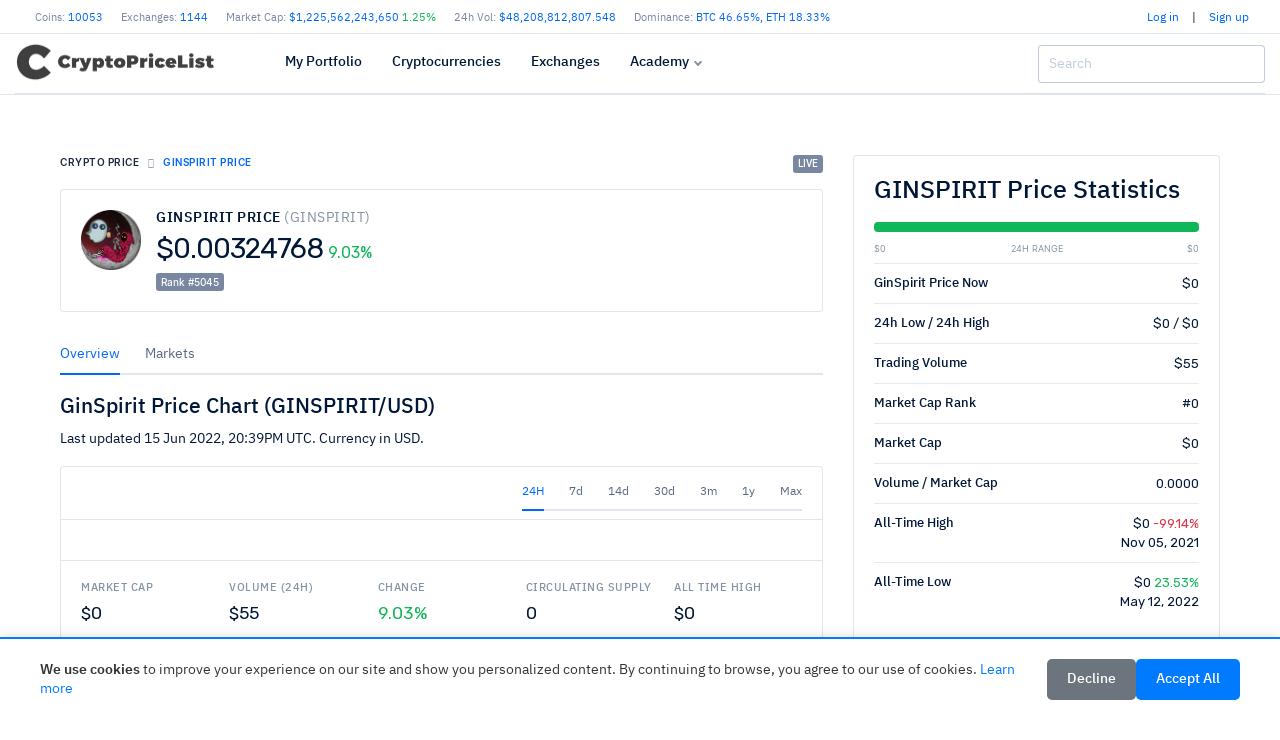

--- FILE ---
content_type: text/html; charset=UTF-8
request_url: https://cryptopricelist.com/cryptocurrency/ginspirit
body_size: 13127
content:
<!DOCTYPE html>
<html lang="en">
<head>
    <title>GinSpirit price today, GINSPIRIT to USD live, marketcap and chart</title>
    <meta name="description" content="Get the latest GinSpirit price, GINSPIRIT market cap, trading pairs, charts and data today.">
    

    <link rel="canonical" href="https://cryptopricelist.com/cryptocurrency/ginspirit" />
    
    <!-- Preconnect to external domains for faster loading -->
    
    
    <link rel="preconnect" href="https://www.googletagmanager.com">
    
    <!-- DNS prefetch for better performance -->
    <link rel="dns-prefetch" href="//fonts.googleapis.com">
    <link rel="dns-prefetch" href="//www.googletagmanager.com">

    <meta name="ahrefs-site-verification" content="0b3956eb4619e7835a48a06c3a4fa04dca4800667070e5599f903a9a485a38cf">
    <meta charset="utf-8">
    <meta name="viewport" content="width=device-width, initial-scale=1">
    
    <!-- Language and geo targeting -->
    <meta name="language" content="English">
    <meta name="geo.region" content="US">
    <meta name="geo.placename" content="United States">
    
    <!-- Additional SEO meta tags -->
    <meta name="author" content="CryptoPriceList">
    <meta name="publisher" content="CryptoPriceList">
    <meta name="copyright" content="CryptoPriceList">
    <meta name="theme-color" content="#ffffff">
    <meta name="msapplication-TileColor" content="#ffffff">
    <link rel="sitemap" type="application/xml" title="Sitemap" href="/sitemap.xml">
    
            <meta name="lastmod" content="2026-01-17">
    <meta property="og:title" content="GinSpirit price today, GINSPIRIT to USD live, marketcap and chart">
    <meta property="og:description" content="Get the latest GinSpirit price, GINSPIRIT market cap, trading pairs, charts and data today.">
    <meta property="og:url" content="https://cryptopricelist.com/cryptocurrency/ginspirit">
    <meta property="og:site_name" content="CryptoPriceList.com" />
    <meta property="og:type" content="website">
    <meta property="og:image" content="https://cryptopricelist.com/images/crypto-default.jpg">

<script type='application/ld+json'>{
    "@context": "https://schema.org",
    "@graph": [
        {
            "@type": "WebSite",
            "@id": "https://cryptopricelist.com/#website",
            "name": "CryptoPriceList",
            "alternateName": "Crypto Price List",
            "url": "https://cryptopricelist.com/",
            "description": "Live cryptocurrency prices, charts, and market data for Bitcoin and thousands of altcoins",
            "potentialAction": {
                "@type": "SearchAction",
                "target": {
                    "@type": "EntryPoint",
                    "urlTemplate": "https://cryptopricelist.com/search?q={search_term_string}"
                },
                "query-input": "required name=search_term_string"
            }
        },
        {
            "@type": "Organization",
            "@id": "https://cryptopricelist.com/#organization",
            "name": "CryptoPriceList",
            "url": "https://cryptopricelist.com/",
            "logo": {
                "@type": "ImageObject",
                "url": "https://cryptopricelist.com/images/cpl-logo.png",
                "width": 200,
                "height": 60
            },
            "sameAs": []
        },
        {
            "@type": "WebPage",
            "@id": "https://cryptopricelist.com/cryptocurrency/ginspirit#webpage",
            "url": "https://cryptopricelist.com/cryptocurrency/ginspirit",
            "name": "GinSpirit price today, GINSPIRIT to USD live, marketcap and chart",
            "description": "Get the latest GinSpirit price, GINSPIRIT market cap, trading pairs, charts and data today.",
            "isPartOf": {
                "@id": "https://cryptopricelist.com/#website"
            },
            "about": {
                "@id": "https://cryptopricelist.com/#organization"
            },
            "primaryImageOfPage": {
                "@type": "ImageObject",
                "url": "https://cryptopricelist.com/images/crypto-default.jpg"
            },
            "datePublished": "2026-01-17T03:13:32+01:00",
            "dateModified": "2026-01-17T03:13:32+01:00"
        },
        {
            "@type": "BreadcrumbList",
            "itemListElement": [
                {
                    "@type": "ListItem",
                    "position": 1,
                    "name": "Home",
                    "item": "https://cryptopricelist.com/"
                },
                {
                    "@type": "ListItem",
                    "position": 2,
                    "name": "GinSpirit price today, GINSPIRIT to USD live, marketcap and chart",
                    "item": "https://cryptopricelist.com/cryptocurrency/ginspirit"
                }
            ]
        }
    ]
}</script>

    <meta name="twitter:title" content="GinSpirit price today, GINSPIRIT to USD live, marketcap and chart">
    <meta name="twitter:description" content="Get the latest GinSpirit price, GINSPIRIT market cap, trading pairs, charts and data today.">
    <meta name="twitter:card" content="summary">
    <meta name="robots" content="index,follow,max-snippet:-1,max-image-preview:large,max-video-preview:-1">
    <meta name="ahrefs-site-verification" content="0b3956eb4619e7835a48a06c3a4fa04dca4800667070e5599f903a9a485a38cf">
    <meta name="viewport" content="width=device-width, initial-scale=1">
    
    
    
    <link rel="apple-touch-icon" sizes="180x180" href="/images/favicon/apple-touch-icon.png">
    <link rel="icon" type="image/png" sizes="32x32" href="/images/favicon/favicon-32x32.png">
    <link rel="icon" type="image/png" sizes="16x16" href="/images/favicon/favicon-16x16.png">
    <link rel="manifest" href="/manifest.webmanifest">
    <!--<link href="/lib/ionicons/css/ionicons.min.css" rel="stylesheet">-->
        
    <!-- Critical CSS inline -->
    <style>
    /* Critical above-the-fold CSS */
    body{font-family:'Roboto',-apple-system,BlinkMacSystemFont,'Segoe UI',sans-serif;margin:0;padding:0;line-height:1.5}
    .navbar{min-height:60px;background:#fff;border-bottom:1px solid #dee2e6}
    .navbar-brand img{height:40px;width:200px}
    .content{min-height:400px}
    .container{max-width:1200px;margin:0 auto;padding:0 15px}
    .table{width:100%;border-collapse:collapse}
    .table th,.table td{padding:12px 8px;text-align:left;border-bottom:1px solid #dee2e6}
    .lazyload{opacity:0;transition:opacity .3s}
    .lazyloaded{opacity:1}
    img{max-width:100%;height:auto}
    
    /* Cookie Consent Styles */
    .cookie-consent{position:fixed;bottom:0;left:0;right:0;background:#fff;border-top:2px solid #007bff;box-shadow:0 -2px 10px rgba(0,0,0,0.1);padding:20px;z-index:9999;transform:translateY(100%);transition:transform 0.3s ease-in-out}
    .cookie-consent.show{transform:translateY(0)}
    .cookie-consent-content{max-width:1200px;margin:0 auto;display:flex;align-items:center;justify-content:space-between;flex-wrap:wrap;gap:15px}
    .cookie-consent-text{flex:1;min-width:250px;font-size:14px;line-height:1.4;color:#333}
    .cookie-consent-text a{color:#007bff;text-decoration:none}
    .cookie-consent-text a:hover{text-decoration:underline}
    .cookie-consent-buttons{display:flex;gap:10px;flex-wrap:wrap}
    .cookie-consent-btn{padding:10px 20px;border:none;border-radius:5px;cursor:pointer;font-size:14px;font-weight:500;transition:all 0.2s ease}
    .cookie-consent-btn.accept{background:#007bff;color:#fff}
    .cookie-consent-btn.accept:hover{background:#0056b3}
    .cookie-consent-btn.decline{background:#6c757d;color:#fff}
    .cookie-consent-btn.decline:hover{background:#545b62}
    .cookie-consent-btn.settings{background:#f8f9fa;color:#333;border:1px solid #dee2e6}
    .cookie-consent-btn.settings:hover{background:#e9ecef}
    @media (max-width: 768px){.cookie-consent-content{flex-direction:column;text-align:center}.cookie-consent-buttons{justify-content:center}}
    
    /* Dark mode cookie consent */
    body.dark-mode .cookie-consent{background:#2d3748;border-top-color:#4299e1;color:#e2e8f0}
    body.dark-mode .cookie-consent-text{color:#e2e8f0}
    body.dark-mode .cookie-consent-text a{color:#4299e1}
    body.dark-mode .cookie-consent-btn.settings{background:#4a5568;color:#e2e8f0;border-color:#718096}
    body.dark-mode .cookie-consent-btn.settings:hover{background:#718096}
    </style>
    
    <!-- Preload main CSS -->
    <script src="/cdn-cgi/scripts/7d0fa10a/cloudflare-static/rocket-loader.min.js" data-cf-settings="d1e32ef3ca261a2f75e140c1-|49"></script><link rel="preload" href="/assets/css/style.css" as="style" onload="this.onload=null;this.rel='stylesheet'">
    <noscript><link rel="stylesheet" href="/assets/css/style.css"></noscript>
    
        <!-- Global site tag (gtag.js) - Google Analytics with Cookie Consent -->
    <script async defer src="https://www.googletagmanager.com/gtag/js?id=G-XK3HC4SJHW" type="d1e32ef3ca261a2f75e140c1-text/javascript"></script>
    <script type="d1e32ef3ca261a2f75e140c1-text/javascript">
        window.dataLayer = window.dataLayer || [];
        function gtag(){dataLayer.push(arguments);}
        gtag('js', new Date());

        // Set default consent state (denied by default for GDPR compliance)
        gtag('consent', 'default', {
            'analytics_storage': 'denied',
            'ad_storage': 'denied',
            'wait_for_update': 2000
        });

        gtag('config', 'G-XK3HC4SJHW', {
            'anonymize_ip': true,
            'cookie_flags': 'SameSite=None;Secure'
        });
    </script>
    
    
</head>

<body>

  <div class="cw">
      <div class="container d-none d-md-block d-lg-block d-xl-block">

    <span class=" d-flex flex-row justify-content-between" id="topbar">

        <div class="text-muted">
            
            <span class="ti_item">Coins: <a href="/">10053</a></span>
            <span class="ti_item">Exchanges: <a href="/exchanges">1144</a></span>
            <span class="ti_item">Market Cap: <a href="/">$1,225,562,243,650 <span class="text-success"><i class="feather" data-feather="arrow-up"></i> 1.25%</span></a></span>
            <span class="ti_item">24h Vol: <a href="/">$48,208,812,807.548</a></span>
            <span class="ti_item d-none d-lg-inline d-xl-inline">Dominance: <a href="/">
                          BTC <span class="">46.65%</span>,
                          ETH <span class="">18.33%</span></a></span>
            <!--<span class="ti_item">Gas: <a href="/coins">32 GWEI</a></span>-->
        </div>

                        <span class="d-flex">

                                <div class="d-block mr-2 tx-12">
                    <a href="/login">Log in</a> <span id="pipe"> | </span> <a href="/signup">Sign up</a>
                </div>
                
                
                <a href="" class="df-mode tx-18 df-mode-dark d-none d-lg-inline d-xl-inline ml-1 " data-title="dark">
                    <i data-feather="moon" class="mode_icon icon feather-16"></i>
                </a>
            </span>

    </div>

</div>

  </div>

  <div class="cw">
      <div class="container">
          <header class="navbar navbar-header">

    <div class="navbar-brand">
        <a href="/" class="df-logo">
            <!--Crypto<span>PriceList</span>-->
            <img src="/images/cpl-logo.png" alt="CryptoPriceList" height="40" width="200" id="logo_main" loading="eager">
        </a>
    </div><!-- navbar-brand -->
    <div id="navbarMenu" class="navbar-menu-wrapper">

        <div class="navbar-menu-header">
            <a href="/" class="df-logo">
                <!--Crypto<span>PriceList</span>-->
                <img src="/images/cpl-logo.png" alt="CryptoPriceList" height="30" width="150" id="logo_small" loading="eager">
            </a>
            <a id="mainMenuClose" href=""><i data-feather="x"></i></a>
        </div><!-- navbar-menu-header -->

        <div class="d-block d-lg-none text-center mt-2">
                            <a href="/login"class="btn btn-sm btn-outline-dark">Log in</a>
                <a href="/signup"class="btn btn-sm btn-primary">Sign up</a>
                    </div>

        <ul class="nav navbar-menu">

                        <li class="nav-item">
                <a href="/login" class="nav-link">My Portfolio</a>
            </li>

            <li class="nav-item">
                <a href="/" class="nav-link">Cryptocurrencies</a>
                <!--<ul class="navbar-menu-sub">
                    <li class="nav-sub-item"><a href="/" class="nav-sub-link">By Market Cap</a></li>                    
                </ul>-->
            </li>
            <li class="nav-item">
                <a href="/exchanges" class="nav-link">Exchanges</a>
                <!--<ul class="navbar-menu-sub">
                    <li class="nav-sub-item"><a href="/exchanges" class="nav-sub-link">Crypto Exchanges</a></li>
                </ul>-->
            </li>

            <li class="nav-item with-sub">
                <a href="" class="nav-link"><svg xmlns="http://www.w3.org/2000/svg" width="24" height="24" viewBox="0 0 24 24" fill="none" stroke="currentColor" stroke-width="2" stroke-linecap="round" stroke-linejoin="round" class="feather feather-pie-chart"><path d="M21.21 15.89A10 10 0 1 1 8 2.83"></path><path d="M22 12A10 10 0 0 0 12 2v10z"></path></svg> Academy</a>
                <ul class="navbar-menu-sub">
                    <li class="nav-sub-item"><a href="/academy" class="nav-sub-link">Crypto News</a></li>

                </ul>
            </li>

            
        </ul>
    </div><!-- navbar-menu-wrapper -->
    <div class="navbar-right">

        <div class="d-none d-lg-block">

            <div class="search-form">
                <input type="search" class="search-desktop form-control" placeholder="Search" autocomplete="off">
                <button class="btn" type="button" name="search">
                    <i data-feather="search" class="feather-16"></i>
                </button>
            </div>
        </div>

        <div class="d-block d-lg-none d-xl-none">
            <a id="navbarSearch" href="" class="search-mobile">
                <i data-feather="search" class="feather-16"></i>
            </a>
        </div>

        <div class="d-block d-lg-none d-xl-none">
            <a href="" class="df-mode tx-18 df-mode-dark" data-title="dark">
                <i data-feather="moon" class="icon mode_icon feather-16"></i>
            </a>
        </div>

        <a href="" id="mainMenuOpen" class="burger-menu">
            <i data-feather="menu" class="feather-16"></i>
        </a>

            </div><!-- navbar-right -->
    <div class="navbar-search">
        <div class="navbar-search-header justify-content-between">
            <input type="search" class="search_mobile_input site-search form-control" placeholder="Type and hit enter to search...">
            <!--<button class="btn"><i data-feather="search"></i></button>-->
            <a id="navbarSearchClose" href="" class="link-03 mg-l-5 mg-lg-l-10 badge badge-light">
                <!--<i class="icon ion-md-close"></i>-->
                Close
            </a>
        </div><!-- navbar-search-header -->
        <div class="navbar-search-body tx-16">
            <div class="d-block" id="search_c">
                <label class="tx-10 tx-medium tx-uppercase tx-spacing-1 tx-color-03 mg-b-10 d-flex align-items-center">Trending Searches</label>
                <ul class="list-unstyled">
                                            <li class="">
                            <a href="/cryptocurrency/bscex" style="width: 100%" class="d-flex justify-content-between">
                            <span><img data-src="/images/cryptocurrency/large/bscex.png" class="lazyload" alt="BSCEX" style="width:16px;height:16px;"> BSCEX (BSCX)</span>
                            <span>#1242</span>
                            </a>
                        </li>
                                            <li class="">
                            <a href="/cryptocurrency/helium-mobile" style="width: 100%" class="d-flex justify-content-between">
                            <span><img data-src="/images/cryptocurrency/large/helium-mobile.png" class="lazyload" alt="Helium Mobile" style="width:16px;height:16px;"> Helium Mobile (MOBILE)</span>
                            <span>#0</span>
                            </a>
                        </li>
                                            <li class="">
                            <a href="/cryptocurrency/trinique" style="width: 100%" class="d-flex justify-content-between">
                            <span><img data-src="/images/cryptocurrency/large/trinique.png" class="lazyload" alt="TNQ" style="width:16px;height:16px;"> TNQ (TNQ)</span>
                            <span>#0</span>
                            </a>
                        </li>
                                            <li class="">
                            <a href="/cryptocurrency/renzo-restaked-eth" style="width: 100%" class="d-flex justify-content-between">
                            <span><img data-src="/images/cryptocurrency/large/renzo-restaked-eth.png" class="lazyload" alt="Renzo Restaked ETH" style="width:16px;height:16px;"> Renzo Restaked ETH (EZETH)</span>
                            <span>#0</span>
                            </a>
                        </li>
                                            <li class="">
                            <a href="/cryptocurrency/parkcoin" style="width: 100%" class="d-flex justify-content-between">
                            <span><img data-src="/images/cryptocurrency/large/parkcoin.png" class="lazyload" alt="Parkcoin" style="width:16px;height:16px;"> Parkcoin (KPK)</span>
                            <span>#0</span>
                            </a>
                        </li>
                                            <li class="">
                            <a href="/cryptocurrency/ubtc" style="width: 100%" class="d-flex justify-content-between">
                            <span><img data-src="/images/cryptocurrency/large/ubtc.png" class="lazyload" alt="uBTC" style="width:16px;height:16px;"> uBTC (UBTC)</span>
                            <span>#0</span>
                            </a>
                        </li>
                                        </li>
                </ul>

            </div>
            <div class="d-block" id="search_e"></div>
        </div><!-- navbar-search-body -->
    </div><!-- navbar-search -->
</header><!-- navbar -->      </div>
  </div>

  
  <!--<div class="container" id="ta">
        </div>-->

    <div class="content">
      <div class="container pd-x-0 pd-lg-x-10 pd-xl-x-0 maincontent">

        <div class="content"><div class="container pd-x-0 pd-lg-x-10 pd-xl-x-0 maincontent">
<div class="row">

    <div class="col-md-8">
        <div class="row">

            <div class="col-md-12 mb-3 d-flex justify-content-between">

                <nav aria-label="breadcrumb">
                    <ol class="breadcrumb breadcrumb-style2 mg-b-0">
                        <li class="breadcrumb-item"><a href="/">Crypto price</a></li>
                        <li class="breadcrumb-item active" aria-current="page">GinSpirit Price</li>
                    </ol>
                </nav>

                <div class="badge badge-secondary tx-10 tx-roboto live_badge">LIVE</div>

            </div>

            <div class="col-12">
                <div class="card card-body">
                    <div class="d-md-flex align-items-center justify-content-between">
                        <div class="media align-sm-items-center">
                            <div class="tx-40 tx-lg-60 lh-0 tx-orange">
                                                                <img src="/images/cryptocurrency/large/ginspirit.png" valign="middle" width="60" height="60" alt="GinSpirit price">
                            </div>
                            <div class="media-body mg-l-15">
                                <h1 class="h1coin tx-12 tx-lg-14 tx-semibold tx-uppercase tx-spacing-1 mg-b-5">
                                    GinSpirit Price <span class="tx-normal tx-color-03">(GINSPIRIT)</span>
                                </h1>
                                <div class="d-flex align-items-baseline">
                                    <h2 class="tx-20 tx-lg-28 tx-normal tx-rubik tx-spacing--2 lh-2 mg-b-0 cc_price_ginspirit">
                                        <span>$0.00324768</span>
                                    </h2>
                                    <h6 class="tx-11 tx-lg-16 tx-normal tx-rubik tx-danger mg-l-5 lh-2 mg-b-0 cc_24h_ginspirit">
                                        <span><span class="text-success"><i class="feather" data-feather="arrow-up"></i> 9.03%</span></span>
                                    </h6>
                                </div>
                                <div class="d-flex mt-2"><div class="badge badge-secondary">Rank #5045</div></div>
                            </div><!-- media-body -->
                        </div><!-- media -->
                        <div class="d-flex flex-column flex-sm-row mg-t-20 mg-md-t-0">
                            <!--<button class="btn btn-sm btn-white btn-uppercase pd-x-15"><i data-feather="download" class="mg-r-5"></i> Export CSV</button>
                            <button class="btn btn-sm btn-white btn-uppercase pd-x-15 mg-t-5 mg-sm-t-0 mg-sm-l-5"><i data-feather="share-2" class="mg-r-5"></i> Share</button>
                            <button class="btn btn-sm btn-white btn-uppercase pd-x-15 mg-t-5 mg-sm-t-0  mg-sm-l-5"><i data-feather="eye" class="mg-r-5"></i> Watch</button>-->
                        </div>
                    </div>
                </div>
            </div><!-- col -->

        </div>

        <div class="row mt-4">
            <div class="col-md-12">

                <div data-label="Example" class="df-example">
                    <ul class="nav nav-line" id="myTab5" role="tablist">
                        <li class="nav-item">
                            <a class="nav-link active show" id="home-tab5" data-toggle="tab" href="#overview" role="tab" aria-controls="home" aria-selected="true">Overview</a>
                        </li>
                        <li class="nav-item">
                            <a class="nav-link" id="profile-tab5" data-toggle="tab" href="#markets" role="tab" aria-controls="profile" aria-selected="false">Markets</a>
                        </li>
                    </ul>

                    <div class="tab-content mg-t-20" id="myTabContent5">
                        <div class="tab-pane fade show active" id="overview" role="tabpanel" aria-labelledby="home-tab5">

                            <div>
                                <h4>GinSpirit Price Chart (GINSPIRIT/USD)</h4>
                                <p>Last updated <span id="last_update">15 Jun 2022, 20:39PM</span> UTC. Currency in USD.</p>
                            </div>

                            <div class="card card-crypto">
                                <div class="card-header pd-y-8 d-sm-flex align-items-center justify-content-end">

                                    <div class="tx-12 tx-color-03 align-items-center d-sm-flex">
                                        <!--<a href="" class="link-01 tx-spacing-1 tx-rubik">03/01/2019 <i class="icon ion-ios-arrow-down"></i></a>
                                        <span class="mg-x-10">to</span>
                                        <a href="" class="link-01 tx-spacing-1 tx-rubik">03/02/2019 <i class="icon ion-ios-arrow-down"></i></a>-->
                                        <nav class="nav nav-line">
                                            <a href="#24h" data-interval="1" class="chart-switch nav-link active">24H</a>
                                            <a href="#7d" data-interval="7" class="chart-switch nav-link">7d</a>
                                            <a href="#14d" data-interval="14" class="chart-switch nav-link">14d</a>
                                            <a href="#30d" data-interval="30" class="chart-switch nav-link">30d</a>
                                            <a href="#90d" data-interval="90" class="chart-switch nav-link">3m</a>
                                            <a href="#1y" data-interval="365" class="chart-switch nav-link">1y</a>
                                            <a href="#max" data-interval="max" class="chart-switch nav-link">Max</a>
                                        </nav>
                                    </div>
                                </div><!-- card-header -->
                                <div class="card-body pd-10 pd-sm-20">
                                    <div id="chart" class="chart"></div>
                                    <!--<div class="chart-eleven">
                                        <div id="flotChart1" class="flot-chart"></div>
                                    </div>--><!-- chart-eleven -->
                                </div><!-- card-body -->

                                <div class="card-footer pd-20">
                                    <div class="row row-sm">
                                        <div class="col-6 col-sm-4 col-md">
                                            <h6 class="tx-uppercase tx-11 tx-spacing-1 tx-color-03 mg-b-10">Market Cap</h6>
                                            <h5 class="tx-normal tx-rubik mg-b-0 mg-r-5 lh-1">$0</h5>
                                        </div><!-- col -->
                                        <div class="col-6 col-sm-4 col-md">
                                            <h6 class="tx-uppercase tx-11 tx-spacing-1 tx-color-03 mg-b-10">Volume (24h)</h6>
                                            <h5 class="tx-normal tx-rubik mg-b-0 mg-r-5 lh-1">$55</h5>
                                        </div><!-- col -->
                                        <div class="col-6 col-sm-4 col-md mg-t-20 mg-sm-t-0">
                                            <h6 class="tx-uppercase tx-11 tx-spacing-1 tx-color-03 mg-b-10">Change</h6>
                                            <h5 class="tx-normal tx-rubik mg-b-0 mg-r-5 lh-1 cc_24h_ginspirit">
                                                <span><span class="text-success"><i class="feather" data-feather="arrow-up"></i> 9.03%</span></span>
                                            </h5>
                                        </div><!-- col -->
                                        <div class="col-6 col-sm-4 col-md-3 col-xl mg-t-20 mg-md-t-0">
                                            <h6 class="tx-uppercase tx-11 tx-spacing-1 tx-color-03 mg-b-10"><span class="d-none d-sm-inline">Circulating </span>Supply</h6>
                                            <h5 class="tx-normal tx-rubik mg-b-0 mg-r-5 lh-1">0</h5>
                                        </div><!-- col -->
                                        <div class="col-6 col-sm-4 col-md mg-t-20 mg-md-t-0">
                                            <h6 class="tx-uppercase tx-11 tx-spacing-1 tx-color-03 mg-b-10">All Time High</h6>
                                            <h5 class="tx-normal tx-rubik mg-b-0 mg-r-5 lh-1">$0</h5>
                                        </div><!-- col -->
                                    </div><!-- row -->
                                </div><!-- card-footer -->
                            </div><!-- card -->

                        </div>

                        <div class="tab-pane fade" id="markets" role="tabpanel" aria-labelledby="profile-tab5">
                            <h6>Markets</h6>
                            <div class="table-responsive">
    <table class="table table-dashboard mg-b-0 table-hover table-coinlist" id="table-coinlist">
        <thead>
        <tr>
            <th>#</th>
            <th class="text-left">Exchange</th>
            <th class="text-right">Pair</th>
            <th class="text-right">Price</th>
            <th class="text-right">Spread</th>
            <th class="text-right">Volume(24h)</th>
            <th class="text-center">Trust</th>
        </tr>
        </thead>
        <tbody>
                </tbody>
    </table>



</div><!-- table-responsive -->
                        </div>

                    </div>
                </div>



            </div>



    </div>

</div>


    <div class="col-md-4">

        <div class="card">
            <div class="card-body">

                <h3>GINSPIRIT Price Statistics</h3>

                <div class="row">

                    <div class="col-md-12 mt-2 mb-2">
                        <div class="row">
                            <div class="col-md-12">
                                <div class="progress mg-b-10">
                                    <div class="progress-bar bg-success" role="progressbar" aria-valuenow="104"
                                         aria-valuemin="0" aria-valuemax="100" style="width: 104%"></div>
                                </div>
                            </div>
                        </div>
                        <div class="row">
                            <div class="col-sm-4 text-left tx-9 tx-uppercase tx-sans tx-color-03">$0</div>
                            <div class="col-sm-4 text-center tx-9 tx-uppercase tx-sans tx-color-03">24H Range</div>
                            <div class="col-sm-4 text-right tx-9 tx-uppercase tx-sans tx-color-03">$0</div>
                        </div>
                    </div>

                </div>

                <ul class="list-group list-group-flush mg-b-0 tx-13">
                    <li class="list-group-item pd-x-0 d-flex justify-content-between">
                        <span class="tx-medium">GinSpirit Price Now</span>
                        <span class="tx-rubik">$0</span>
                    </li>
                    <li class="list-group-item pd-x-0 d-flex justify-content-between">
                        <span class="tx-medium">24h Low / 24h High</span>
                        <span class="tx-rubik">$0 / $0</span>
                    </li>
                    <!--<li class="list-group-item pd-x-0 d-flex justify-content-between">
                        <span class="tx-medium">7d Low / 7d High</span>
                        <span class="tx-rubik">$24,023.12 / $31,565.67</span>
                    </li>-->
                    <li class="list-group-item pd-x-0 d-flex justify-content-between">
                        <span class="tx-medium">Trading Volume</span>
                        <span class="tx-rubik">$55</span>
                    </li>
                    <li class="list-group-item pd-x-0 d-flex justify-content-between">
                        <span class="tx-medium">Market Cap Rank</span>
                        <span class="tx-rubik">#0</span>
                    </li>

                    <li class="list-group-item pd-x-0 d-flex justify-content-between">
                        <span class="tx-medium">Market Cap</span>
                        <span class="tx-rubik">$0</span>
                    </li>

                    <!--<li class="list-group-item pd-x-0 d-flex justify-content-between">
                        <span class="tx-medium">Market Cap Dominance</span>
                        <span class="tx-rubik">44.918%</span>
                    </li>-->

                    <li class="list-group-item pd-x-0 d-flex justify-content-between">
                        <span class="tx-medium">Volume / Market Cap</span>
                        <span class="tx-rubik">0.0000</span>
                    </li>

                    <li class="list-group-item pd-x-0 d-flex justify-content-between">
                        <span class="tx-medium">All-Time High</span>
                        <span class="tx-rubik text-right">$0 <span class="text-danger">-99.14%</span><br>
                        Nov 05, 2021                        </span>
                    </li>

                    <li class="list-group-item pd-x-0 d-flex justify-content-between">
                        <span class="tx-medium">All-Time Low</span>
                        <span class="tx-rubik text-right">$0 <span class="text-success">23.53%</span><br>
                        May 12, 2022                    </li>

                </ul>

            </div>
        </div>

        <div class="card mt-4">
            <div class="card-body">

                
                <div class="row">
                    <div class="col-md-4 text-muted">Homepage:</div>
                    <div class="col-md-6"><a href="https://app.grim.finance/" rel="nofollow noopener" target="_blank" class="badge badge-light">app.grim.finance</a>                     </div>
                </div>

                <div class="row mt-2">
                    <div class="col-md-4 text-muted">Explorers:</div>
                    <div class="col-md-6"><a href="https://ftmscan.com/token/0x2787bea3366335068bf8b4a253044d09ea4e1c96" rel="nofollow noopener" target="_blank" class="badge badge-light">ftmscan.com</a> <a href="https://scan.meter.io/address/0x2787bea3366335068bf8b4a253044d09ea4e1c96" rel="nofollow noopener" target="_blank" class="badge badge-light">scan.meter.io</a> <a href="https://ftmscan.com/address/0x2787bea3366335068bf8b4a253044d09ea4e1c96" rel="nofollow noopener" target="_blank" class="badge badge-light">ftmscan.com</a>                     </div>
                </div>

                <div class="row mt-2">
                    <div class="col-md-4 text-muted">Forum:</div>
                    <div class="col-md-6">                    </div>
                </div>

                <div class="row mt-2">
                    <div class="col-md-4 text-muted">Chat:</div>
                    <div class="col-md-6"><a href="https://discord.com/invite/JEdKhXeDKB" rel="nofollow noopener" target="_blank" class="badge badge-light">discord.com</a>                     </div>
                </div>

                <div class="row mt-2">
                    <div class="col-md-4 text-muted">Announcement:</div>
                    <div class="col-md-6"><a href="https://medium.com/@grimfinance11" rel="nofollow noopener" target="_blank" class="badge badge-light">medium.com</a>                     </div>
                </div>

                <div class="row mt-2">
                    <div class="col-md-4 text-muted">Social:</div>
                    <div class="col-md-6"><a href="https://twitter.com/financegrim" target="_blank" rel="nofollow noopener" class="badge badge-light color_twitter">Twitter</a> <a href="https://t.me/financegrim" target="_blank" rel="nofollow noopener" class="badge badge-light">Telegram</a>                     </div>
                </div>

                <div class="row mt-2">
                    <div class="col-md-4 text-muted">Bitcointalk:</div>
                    <div class="col-md-6">                    </div>
                </div>

                <div class="row mt-2">
                    <div class="col-md-4 text-muted">Github:</div>
                    <div class="col-md-6"><a href="https://github.com/Grim-Finance" rel="nofollow noopener" target="_blank" class="badge badge-light">Grim-Finance</a>                     </div>
                </div>

            </div>
        </div>

    </div>

</div>




<style>
.crypto-button {
    display: inline-flex;
    align-items: center;
    padding: 10px 15px;
    margin: 0 15px 15px 0;
    border: 1px solid #dee2e6;
    border-radius: 4px;
    color: #333;
    text-decoration: none;
    transition: all 0.2s;
}

.crypto-button:hover {
    background: #f8f9fa;
    text-decoration: none;
}

.crypto-button img {
    margin-right: 12px;
}
</style>

<div class="mt-4">
    <h2>Most Visited Cryptocurrencies</h2>
    <div class="d-flex flex-wrap">
                    <a href="/cryptocurrency/kinza-babylon-staked-btc" class="crypto-button">
                <img src="/images/cryptocurrency/large/kinza-babylon-staked-btc.jpg" width="24" height="24" alt="Kinza Babylon Staked BTC">
                <span>Kinza Babylon Staked BTC</span>
            </a>
                    <a href="/cryptocurrency/steakhouse-eurcv-morpho-vault" class="crypto-button">
                <img src="/images/cryptocurrency/large/steakhouse-eurcv-morpho-vault.png" width="24" height="24" alt="Steakhouse EURCV Morpho Vault">
                <span>Steakhouse EURCV Morpho Vault</span>
            </a>
                    <a href="/cryptocurrency/vested-xor" class="crypto-button">
                <img src="/images/cryptocurrency/large/vested-xor.png" width="24" height="24" alt="Vested XOR">
                <span>Vested XOR</span>
            </a>
                    <a href="/cryptocurrency/trufin-staked-apt" class="crypto-button">
                <img src="/images/cryptocurrency/large/trufin-staked-apt.png" width="24" height="24" alt="TruFin Staked APT">
                <span>TruFin Staked APT</span>
            </a>
                    <a href="/cryptocurrency/usdex-stablecoin" class="crypto-button">
                <img src="/images/cryptocurrency/large/usdex-stablecoin.png" width="24" height="24" alt="USDEX">
                <span>USDEX</span>
            </a>
                    <a href="/cryptocurrency/wrapped-solana" class="crypto-button">
                <img src="/images/cryptocurrency/large/wrapped-solana.jpg" width="24" height="24" alt="Wrapped Solana">
                <span>Wrapped Solana</span>
            </a>
                    <a href="/cryptocurrency/wrapped-steth" class="crypto-button">
                <img src="/images/cryptocurrency/large/wrapped-steth.png" width="24" height="24" alt="Wrapped stETH">
                <span>Wrapped stETH</span>
            </a>
                    <a href="/cryptocurrency/wrapped-beacon-eth" class="crypto-button">
                <img src="/images/cryptocurrency/large/wrapped-beacon-eth.png" width="24" height="24" alt="Wrapped Beacon ETH">
                <span>Wrapped Beacon ETH</span>
            </a>
                    <a href="/cryptocurrency/content-bitcoin" class="crypto-button">
                <img src="/images/cryptocurrency/large/content-bitcoin.png" width="24" height="24" alt="Content Bitcoin">
                <span>Content Bitcoin</span>
            </a>
                    <a href="/cryptocurrency/ethena-usde" class="crypto-button">
                <img src="/images/cryptocurrency/large/ethena-usde.png" width="24" height="24" alt="Ethena USDe">
                <span>Ethena USDe</span>
            </a>
                    <a href="/cryptocurrency/hyperliquid" class="crypto-button">
                <img src="/images/cryptocurrency/large/hyperliquid.jpg" width="24" height="24" alt="Hyperliquid">
                <span>Hyperliquid</span>
            </a>
                    <a href="/cryptocurrency/wrapped-eeth" class="crypto-button">
                <img src="/images/cryptocurrency/large/wrapped-eeth.png" width="24" height="24" alt="Wrapped eETH">
                <span>Wrapped eETH</span>
            </a>
                    <a href="/cryptocurrency/usd1" class="crypto-button">
                <img src="/images/cryptocurrency/large/usd1.png" width="24" height="24" alt="USD1">
                <span>USD1</span>
            </a>
                    <a href="/cryptocurrency/sui" class="crypto-button">
                <img src="/images/cryptocurrency/large/sui.jpg" width="24" height="24" alt="Sui">
                <span>Sui</span>
            </a>
                    <a href="/cryptocurrency/ugold-inc" class="crypto-button">
                <img src="/images/cryptocurrency/large/ugold-inc.jpg" width="24" height="24" alt="UGOLD Inc.">
                <span>UGOLD Inc.</span>
            </a>
                    <a href="/cryptocurrency/weth" class="crypto-button">
                <img src="/images/cryptocurrency/large/weth.png" width="24" height="24" alt="WETH">
                <span>WETH</span>
            </a>
                    <a href="/cryptocurrency/parkcoin" class="crypto-button">
                <img src="/images/cryptocurrency/large/parkcoin.png" width="24" height="24" alt="Parkcoin">
                <span>Parkcoin</span>
            </a>
                    <a href="/cryptocurrency/the-open-network" class="crypto-button">
                <img src="/images/cryptocurrency/large/the-open-network.png" width="24" height="24" alt="The Open Network">
                <span>The Open Network</span>
            </a>
                    <a href="/cryptocurrency/usds" class="crypto-button">
                <img src="https://coin-images.coingecko.com/coins/images/39926/large/usds.webp?1726666683" width="24" height="24" alt="USDS">
                <span>USDS</span>
            </a>
                    <a href="/cryptocurrency/yay-stakestone-ether" class="crypto-button">
                <img src="/images/cryptocurrency/large/yay-stakestone-ether.png" width="24" height="24" alt="Yay StakeStone Ether">
                <span>Yay StakeStone Ether</span>
            </a>
            </div>
</div>



<br><br><h2>GinSpirit Cryptocurrency: Revolutionizing the Digital Economy</h2><br><h3>Introduction</h3><br><p>Cryptocurrencies have taken the financial world by storm, unlocking new and exciting ways of conducting transactions. Among the rising stars in the digital economy is GinSpirit, a groundbreaking cryptocurrency with its unique set of features and benefits. GinSpirit aims to disrupt the traditional financial system and provide users with a secure and efficient medium of exchange. Let's explore the key aspects of this innovative cryptocurrency and how it is revolutionizing the way we perceive and utilize digital money.</p><br><h3>GinSpirit: The Basics</h3><br><p>GinSpirit is a decentralized cryptocurrency built on cutting-edge blockchain technology. It operates on a peer-to-peer network, eliminating intermediaries such as banks, resulting in faster and cheaper transactions. With its transparent and immutable ledger, users can trust GinSpirit's security and reliability, making it an attractive choice for individuals and businesses alike.</p><br><h3>Security and Privacy</h3><br><p>One of GinSpirit's major draws is its emphasis on security and privacy. Utilizing advanced cryptographic techniques, GinSpirit ensures that transactions are secure and anonymous. Furthermore, its decentralized nature serves as an additional layer of protection against hacking and fraud. This heightened security framework enables users to conduct transactions with confidence, keeping their financial information safe from prying eyes.</p><br><h3>Efficiency and Speed</h3><br><p>GinSpirit's blockchain technology enables lightning-fast transactions, eliminating the cumbersome delays often observed in traditional banking systems. With GinSpirit, money can be transferred from one user to another within seconds, regardless of geographical boundaries. This efficiency not only saves time but also reduces costs associated with intermediary fees, making GinSpirit an economical choice for users.</p><br><h3>Global Accessibility</h3><br><p>The decentralized nature of GinSpirit makes it easily accessible to anyone with an internet connection, regardless of their geographic location. This accessibility breaks down barriers, allowing users from all corners of the world to participate in the digital economy. Whether you're making international payments or conducting local transactions, GinSpirit empowers you with a truly global currency, free from the limitations of traditional financial systems.</p><br><h3>The Future of Digital Finance</h3><br><p>GinSpirit cryptocurrency has immense potential to transform the way we perceive and utilize money. As more individuals and businesses recognize its advantages, GinSpirit is poised to become a key player in the digital financial landscape. Its focus on security, privacy, efficiency, and accessibility sets it apart from traditional banking systems. With GinSpirit, we can embark on a future where financial transactions are seamless, global, and inclusive.</p><br><h3>Conclusion</h3><br><p>GinSpirit cryptocurrency is revolutionizing the digital economy by offering a secure, efficient, and accessible medium of exchange. By leveraging blockchain technology, GinSpirit ensures the privacy and security of transactions while enabling speedy and cost-effective transfers. As we embrace the future of digital finance, GinSpirit emerges as a revolutionary force, empowering individuals and businesses to transact in the global economy with ease and confidence.</p>



</div><!-- container --></div><!-- content -->
  <!--<div class="container" id="ta2">
        </div>-->

    <footer class="footer">
    <div>
        <span>&copy; 2022 - 2026 <a href="/" title="Live Crypto Prices">CryptoPriceList.com</a></span>
    </div>
    <div>
        <nav class="nav">
            <a href="/contact" class="nav-link">Contact</a>
            <a href="/about" class="nav-link">About</a>
            <a href="/exchanges" class="nav-link">Crypto Exchanges</a>
            <a href="/academy" class="nav-link">Crypto Academy</a>
        </nav>
    </div>
</footer>

<script src="/lib/jquery/jquery.min.js" type="d1e32ef3ca261a2f75e140c1-text/javascript"></script>
<script src="/lib/bootstrap/js/bootstrap.bundle.min.js" type="d1e32ef3ca261a2f75e140c1-text/javascript"></script>
<script src="/assets/js/highcharts.js" type="d1e32ef3ca261a2f75e140c1-text/javascript"></script>

<script type="d1e32ef3ca261a2f75e140c1-text/javascript">

    function getMinAndMaxPoints(chart) {
        var s = chart.series[0],
            y = s.processedYData,
            min = Math.min.apply(Math, y),
            max = Math.max.apply(Math, y),
            min_i = y.indexOf(min),
            max_i = y.indexOf(max);

        return {
            high: s.points[max_i],
            low: s.points[min_i]
        };
    }

    function manageLabels(chart) {

        var chart = this,
            r = chart.renderer,
            x = chart.plotLeft,
            y = chart.plotTop,
            m = getMinAndMaxPoints(this);

        console.log('x', m);

        if (chart.highestLabel) {
            chart.highestLabel.destroy();
        }

        chart.highestLabel = r.label('Highest', m.high.plotX + x - 20, m.high.plotY + 10 + y, "callout", m.high.plotX + x, m.high.plotY + y)
            .css({
                color: '#FFFFFF'
            })
            .attr({
                fill: 'rgba(0, 0, 0, 0.75)',
                padding: 8,
                r: 5,
                zIndex: 5
            })
            .add();

        if (chart.lowestLabel) {
            chart.lowestLabel.destroy();
        }

        chart.lowestLabel = r.label('Lowest', m.low.plotX + x - 20, m.low.plotY - 40 + y, "callout", m.low.plotX + x, m.low.plotY + y)
            .css({
                color: '#FFFFFF'
            })
            .attr({
                fill: 'rgba(0, 0, 0, 0.75)',
                padding: 8,
                r: 5,
                zIndex: 5
            })
            .add();

    }


    function draw_chart(interval=1) {

        var cd = '24h';

        switch(interval) {
            case 1:
                cd = '24 hours';
                break;
            case 7:
                cd = '7 days';
                break;
            case 14:
                cd = '14 days';
                break;
            case 30:
                cd = '30 days';
                break;
            case 90:
                cd = '3 months';
                break;
            case 365:
                cd = '1 year';
                break;
            case 'max':
                cd = 'All Time';
                break;
        }

        var url = 'https://api.coingecko.com/api/v3/coins/ginspirit/market_chart?vs_currency=usd&days=' + interval;
        const chart = Highcharts.chart('chart', {
            title: '',
            events: {
                load: manageLabels,
                redraw: manageLabels
            },
            chart : {
                backgroundColor: ''
            },
            xAxis: {
                type: 'datetime'
            },
            yAxis: {
                labels: {
                    enabled: true,
                    formatter: function () {
                        var label = this.axis.defaultLabelFormatter.call(this);
                        // Use thousands separator for four-digit numbers too
                        if (/^[0-9]{4}$/.test(label)) {
                            return Highcharts.numberFormat(this.value, 0, ".", ",");
                        }
                        //return label;
                        var decimals = 0;
                        if(this.value.toString().includes(".")) {
                            decimals = 8;
                        }
                        return Highcharts.numberFormat(this.value, decimals, ".", ",");
                    }
                },
                title: '',
            },
            plotOptions: {
                area: {
                    fillColor: {
                        linearGradient: {
                            x1: 0,
                            y1: 0,
                            x2: 0,
                            y2: 1
                        },
                        stops: [
                            /*[0, Highcharts.getOptions().colors[0]],*/
                            [0, Highcharts.color(Highcharts.getOptions().colors[0]).setOpacity(0.4).get('rgba')],
                            [1, Highcharts.color(Highcharts.getOptions().colors[0]).setOpacity(0.01).get('rgba')]
                        ]
                    },
                    marker: {
                        radius: 2
                    },
                    lineWidth: 2,
                    states: {
                        hover: {
                            lineWidth: 1
                        }
                    },
                    threshold: null
                }
            },
            series: [{
                data: [],
                name: "GINSPIRIT Price " + cd,
                type: 'area'
            }],
            legend: {
                itemStyle: {
                    color: '',
                }
            }
        });

        fetch(url)
            .then(response => response.json())
            .then(data => chart.series[0].setData(data.prices));


    }

    $(document).ready(function() {
        draw_chart('1');

        $(".chart-switch").click(function() {
            $('.chart-switch').removeClass('active');
            $(this).addClass('active');
            draw_chart($(this).data('interval'));
        });

    });
</script><script src="/lib/perfect-scrollbar/perfect-scrollbar.min.js" type="d1e32ef3ca261a2f75e140c1-text/javascript"></script>
<script src="/assets/js/number.js" type="d1e32ef3ca261a2f75e140c1-text/javascript"></script>
<script src="/assets/js/lazysizes.js" type="d1e32ef3ca261a2f75e140c1-text/javascript"></script>
<script src="/assets/js/site.js" type="d1e32ef3ca261a2f75e140c1-text/javascript"></script>
<script src="/assets/js/custom.js" type="d1e32ef3ca261a2f75e140c1-text/javascript"></script>
<script src="/lib/js-cookie/js.cookie.js" type="d1e32ef3ca261a2f75e140c1-text/javascript"></script>
<script src="/lib/typeahead2/typeahead.bundle.js" type="d1e32ef3ca261a2f75e140c1-text/javascript"></script>
<script src="/lib/feather-icons/feather.min.js" type="d1e32ef3ca261a2f75e140c1-text/javascript"></script>

<script type="d1e32ef3ca261a2f75e140c1-text/javascript">

    var wss_id = '';

    function pingpong(wss) {
        console.log('ping');
        if (wss.readyState === 1) {
            wss.send('ping|cc_ginspirit',{},true);
            }
        }

    function nf(n=0, decimals=2, c='USD') {
        // todo for other currencies
        //var decimals = 2;
        //console.log(n);
        //console.log(n.toString().search(/\./));

        if(n.toString().search(/\./>-1)) {
            var a = n.toString().split('.');
            var dp = a[1];
            if(dp) {
                //console.log('dp: ' + dp);
                if(dp.length) {
                    decimals = dp.length;
                }
            }
            else {
                //console.log("no dp " + n);
            }

        }
        //console.log("decimals: " + decimals);

        //if(decimals<=1) decimals = 2;

        var r = $.number(n, decimals);

        return '$' + r;
    }

    function startWebsocket() {

        var checker = '';
        var wss = new WebSocket('wss://wss.cryptopricelist.com:443');

        wss.addEventListener('open', function () {
            $('#wstest').append("WS connected * ");
            var msg = "sub|cc_ginspirit";
            $('.live_badge').addClass('live');
            wss.send(msg);
            // ping / pong
            console.log('ws opened');
            checker = setInterval(function(){ pingpong(wss); }, 10000)
        });

        wss.addEventListener('close', function () {
            $('#wstest').html("WS closed * ");
            wss = null;
            wss_id = null;
            $('.live_badge').removeClass('live');
            console.log('ws closed');
            // ping / pong disable
            clearInterval(checker);
            console.log('checker interval cleared');
            console.log('reconnect interval started');
            setTimeout(startWebsocket, 5000);
        });

        wss.addEventListener('message', function (event) {
            $('#wstest').append(', ' + event.data);

            if(event.data!='pong' && event.data!='ping') {

                var data = JSON.parse(event.data);
                var cssclass = "";
                //console.log(data);
                var arrow = "";
                var bgc = "";

                if(data['c']) {
                    switch (data['m']) {
                    case 'pu':
                        //price update
                        var el_main = '.cc_price_' + data['c'];
                        var el = '.cc_price_' + data['c'] + ' span';
                        switch(data['d']) {
                            case "u":
                                cssclass = 'success';
                                arrow = 'up';
                                bgc = 'rgba(16,183,89, 0.05)';
                                break;
                            case "d":
                                cssclass = 'danger';
                                arrow = 'down';
                                bgc = 'rgba(255, 0, 0, 0.05)';
                                break;
                        }

                        //var move = '<span class="text-' + cssclass + '"><i class="icon ion-md-arrow-' + arrow + '"></i> ' + data['v']['USD']['change'] + '%</span>';
                        var move = '<span class="text-' + cssclass + '"><i class="feather" data-feather="arrow-' + arrow + '"></i> ' + data['v']['USD']['change'] + '%</span>';

                        $('.cc_price_' + data['c'] + ' span').fadeIn( 400 ).replaceWith('<span class="text-' + cssclass + '-anim">' + nf(data['v']['USD']['price']) + '</span>');
                        $('.cc_24h_' + data['c'] + ' span').replaceWith('<span>' + move + '</span>');
                        feather.replace({"width":"16px", "height":"16px"});
                        $('.cc_cap_' + data['c'] + ' span').replaceWith('<span>' + nf(data['v']['USD']['cap'], 0) + '</span>');
                        $('.cc_vol_' + data['c'] + ' span').replaceWith('<span>' + nf(data['v']['USD']['vol'], 0) + '</span>');

                        var options = { year: 'numeric', month: 'short', day: 'numeric', hour: '2-digit', minute: '2-digit' };
                        var date = new Date();
                        var now_utc = Date.UTC(date.getUTCFullYear(), date.getUTCMonth(), date.getUTCDate(), date.getUTCHours(), date.getUTCMinutes(), date.getUTCSeconds());
                        var now = new Date(now_utc);
                        var udate = now.toLocaleDateString("en-US", options);
                        //console.log('udate: ' + udate);

                        $('#last_update').text(udate);

                                                /*.
                        animate({ backgroundColor : '' });*/

                        break;
                    case 'pong':
                        // tbd
                        break;
                }
                }
            }

        });

        $('#sendmessage').click(function() {
            wss.send("Sample message to server| " + Math.random());
            //alert('clicked');
        });



    }

    $(document).ready(function(){

        startWebsocket();

    });

</script>



  <!-- Cookie Consent Banner -->
  <div id="cookieConsent" class="cookie-consent">
    <div class="cookie-consent-content">
      <div class="cookie-consent-text">
        <strong>We use cookies</strong> to improve your experience on our site and show you personalized content. 
        By continuing to browse, you agree to our use of cookies. 
        <a href="/privacy-policy" target="_blank">Learn more</a>
      </div>
      <div class="cookie-consent-buttons">
        <button class="cookie-consent-btn decline" onclick="if (!window.__cfRLUnblockHandlers) return false; cookieConsent.decline()" data-cf-modified-d1e32ef3ca261a2f75e140c1-="">Decline</button>
        <button class="cookie-consent-btn accept" onclick="if (!window.__cfRLUnblockHandlers) return false; cookieConsent.accept()" data-cf-modified-d1e32ef3ca261a2f75e140c1-="">Accept All</button>
      </div>
    </div>
  </div>

  <!-- Cookie Consent Script -->
  <script type="d1e32ef3ca261a2f75e140c1-text/javascript">
  window.cookieConsent = {
    accepted: localStorage.getItem('cookieConsent') === 'accepted',
    declined: localStorage.getItem('cookieConsent') === 'declined',
    
    init: function() {
      if (!this.accepted && !this.declined) {
        this.show();
      } else if (this.accepted) {
        this.enableAnalytics();
      }
    },
    
    show: function() {
      const banner = document.getElementById('cookieConsent');
      if (banner) {
        setTimeout(() => banner.classList.add('show'), 1000);
      }
    },
    
    hide: function() {
      const banner = document.getElementById('cookieConsent');
      if (banner) {
        banner.classList.remove('show');
      }
    },
    
    accept: function() {
      localStorage.setItem('cookieConsent', 'accepted');
      this.accepted = true;
      this.declined = false;
      this.hide();
      this.enableAnalytics();
    },
    
    decline: function() {
      localStorage.setItem('cookieConsent', 'declined');
      this.declined = true;
      this.accepted = false;
      this.hide();
      this.disableAnalytics();
    },
    
    enableAnalytics: function() {
      if (typeof gtag !== 'undefined') {
        gtag('consent', 'update', {
          'analytics_storage': 'granted',
          'ad_storage': 'granted'
        });
      }
    },
    
    disableAnalytics: function() {
      if (typeof gtag !== 'undefined') {
        gtag('consent', 'update', {
          'analytics_storage': 'denied',
          'ad_storage': 'denied'
        });
      }
    }
  };
  
  // Initialize cookie consent when page loads
  document.addEventListener('DOMContentLoaded', function() {
    cookieConsent.init();
  });
  </script>

  <script src="/cdn-cgi/scripts/7d0fa10a/cloudflare-static/rocket-loader.min.js" data-cf-settings="d1e32ef3ca261a2f75e140c1-|49" defer></script><script defer src="https://static.cloudflareinsights.com/beacon.min.js/vcd15cbe7772f49c399c6a5babf22c1241717689176015" integrity="sha512-ZpsOmlRQV6y907TI0dKBHq9Md29nnaEIPlkf84rnaERnq6zvWvPUqr2ft8M1aS28oN72PdrCzSjY4U6VaAw1EQ==" data-cf-beacon='{"version":"2024.11.0","token":"24e4c7d01c4148d5bbc3084110e8f384","r":1,"server_timing":{"name":{"cfCacheStatus":true,"cfEdge":true,"cfExtPri":true,"cfL4":true,"cfOrigin":true,"cfSpeedBrain":true},"location_startswith":null}}' crossorigin="anonymous"></script>
</body>
</html>


--- FILE ---
content_type: application/javascript
request_url: https://cryptopricelist.com/assets/js/site.js
body_size: 338
content:

$(function(){
  'use strict'

  //feather.replace();

  ////////// NAVBAR //////////

  // Initialize PerfectScrollbar of navbar menu for mobile only
  if(window.matchMedia('(max-width: 991px)').matches) {
    const psNavbar = new PerfectScrollbar('#navbarMenu', {
      suppressScrollX: true
    });
  }

  // Showing sub-menu of active menu on navbar when mobile
  function showNavbarActiveSub() {
    if(window.matchMedia('(max-width: 991px)').matches) {
      $('#navbarMenu .active').addClass('show');
    } else {
      $('#navbarMenu .active').removeClass('show');
    }
  }

  showNavbarActiveSub()
  $(window).resize(function(){
    showNavbarActiveSub()
  })

  // Initialize backdrop for overlay purpose
  $('body').append('<div class="backdrop"></div>');


  // Showing sub menu of navbar menu while hiding other siblings
  $('.navbar-menu .with-sub .nav-link').on('click', function(e){
    e.preventDefault();
    $(this).parent().toggleClass('show');
    $(this).parent().siblings().removeClass('show');

    if(window.matchMedia('(max-width: 991px)').matches) {
      psNavbar.update();
    }
  })

  // Closing dropdown menu of navbar menu
  $(document).on('click touchstart', function(e){
    e.stopPropagation();

    // closing nav sub menu of header when clicking outside of it
    if(window.matchMedia('(min-width: 992px)').matches) {
      var navTarg = $(e.target).closest('.navbar-menu .nav-item').length;
      if(!navTarg) {
        $('.navbar-header .show').removeClass('show');
      }
    }
  })

  $('#mainMenuClose').on('click', function(e){
    e.preventDefault();
    $('body').removeClass('navbar-nav-show');
  });

  $('#sidebarMenuOpen').on('click', function(e){
    e.preventDefault();
    $('body').addClass('sidebar-show');
  })

  // Navbar Search
  $('#navbarSearch').on('click', function(e){
    console.log('navbarSearch clicked');
    e.preventDefault();
    $('.navbar-search').addClass('visible');
    $('.search_mobile_input').focus();
    $('.backdrop').addClass('show');
  })

  $('#navbarSearchClose').on('click', function(e){
    e.preventDefault();
    $('.navbar-search').removeClass('visible');
    $('.backdrop').removeClass('show');
  })



  ////////// SIDEBAR //////////

  // Initialize PerfectScrollbar for sidebar menu
  if($('#sidebarMenu').length) {
    const psSidebar = new PerfectScrollbar('#sidebarMenu', {
      suppressScrollX: true
    });


    // Showing sub menu in sidebar
    $('.sidebar-nav .with-sub').on('click', function(e){
      e.preventDefault();
      $(this).parent().toggleClass('show');

      psSidebar.update();
    })
  }


  $('#mainMenuOpen').on('click touchstart', function(e){
    e.preventDefault();
    $('body').addClass('navbar-nav-show');
  })

  $('#sidebarMenuClose').on('click', function(e){
    e.preventDefault();
    $('body').removeClass('sidebar-show');
  })

  // hide sidebar when clicking outside of it
  $(document).on('click touchstart', function(e){
    e.stopPropagation();

    // closing of sidebar menu when clicking outside of it
    if(!$(e.target).closest('.burger-menu').length) {
      var sb = $(e.target).closest('.sidebar').length;
      var nb = $(e.target).closest('.navbar-menu-wrapper').length;
      if(!sb && !nb) {
        if($('body').hasClass('navbar-nav-show')) {
          $('body').removeClass('navbar-nav-show');
        } else {
          $('body').removeClass('sidebar-show');
        }
      }
    }
  });

})


--- FILE ---
content_type: application/javascript
request_url: https://cryptopricelist.com/assets/js/number.js
body_size: 7016
content:
/**
 * https://github.com/customd/jquery-number
 *
 * jQuery number plug-in 2.1.5
 * Copyright 2012, Digital Fusion
 * Licensed under the MIT license.
 * http://opensource.teamdf.com/license/
 *
 * A jQuery plugin which implements a permutation of phpjs.org's number_format to provide
 * simple number formatting, insertion, and as-you-type masking of a number.
 *
 * @author	Sam Sehnert
 * @docs	http://www.teamdf.com/web/jquery-number-format-redux/196/
 */
(function($){

    "use strict";

    /**
     * Method for selecting a range of characters in an input/textarea.
     *
     * @param int rangeStart			: Where we want the selection to start.
     * @param int rangeEnd				: Where we want the selection to end.
     *
     * @return void;
     */
    function setSelectionRange( rangeStart, rangeEnd )
    {
        // Check which way we need to define the text range.
        if( this.createTextRange )
        {
            var range = this.createTextRange();
            range.collapse( true );
            range.moveStart( 'character',	rangeStart );
            range.moveEnd( 'character',		rangeEnd-rangeStart );
            range.select();
        }

        // Alternate setSelectionRange method for supporting browsers.
        else if( this.setSelectionRange )
        {
            this.focus();
            this.setSelectionRange( rangeStart, rangeEnd );
        }
    }

    /**
     * Get the selection position for the given part.
     *
     * @param string part			: Options, 'Start' or 'End'. The selection position to get.
     *
     * @return int : The index position of the selection part.
     */
    function getSelection( part )
    {
        var pos	= this.value.length;

        // Work out the selection part.
        part = ( part.toLowerCase() == 'start' ? 'Start' : 'End' );

        if( document.selection ){
            // The current selection
            var range = document.selection.createRange(), stored_range, selectionStart, selectionEnd;
            // We'll use this as a 'dummy'
            stored_range = range.duplicate();
            // Select all text
            //stored_range.moveToElementText( this );
            stored_range.expand('textedit');
            // Now move 'dummy' end point to end point of original range
            stored_range.setEndPoint( 'EndToEnd', range );
            // Now we can calculate start and end points
            selectionStart = stored_range.text.length - range.text.length;
            selectionEnd = selectionStart + range.text.length;
            return part == 'Start' ? selectionStart : selectionEnd;
        }

        else if(typeof(this['selection'+part])!="undefined")
        {
            pos = this['selection'+part];
        }
        return pos;
    }

    /**
     * Substitutions for keydown keycodes.
     * Allows conversion from e.which to ascii characters.
     */
    var _keydown = {
        codes : {
            46 : 127,
            188 : 44,
            109 : 45,
            190 : 46,
            191 : 47,
            192 : 96,
            220 : 92,
            222 : 39,
            221 : 93,
            219 : 91,
            173 : 45,
            187 : 61, //IE Key codes
            186 : 59, //IE Key codes
            189 : 45, //IE Key codes
            110 : 46  //IE Key codes
        },
        shifts : {
            96 : "~",
            49 : "!",
            50 : "@",
            51 : "#",
            52 : "$",
            53 : "%",
            54 : "^",
            55 : "&",
            56 : "*",
            57 : "(",
            48 : ")",
            45 : "_",
            61 : "+",
            91 : "{",
            93 : "}",
            92 : "|",
            59 : ":",
            39 : "\"",
            44 : "<",
            46 : ">",
            47 : "?"
        }
    };

    /**
     * jQuery number formatter plugin. This will allow you to format numbers on an element.
     *
     * @params proxied for format_number method.
     *
     * @return : The jQuery collection the method was called with.
     */
    $.fn.number = function( number, decimals, dec_point, thousands_sep ){

        // Enter the default thousands separator, and the decimal placeholder.
        thousands_sep	= (typeof thousands_sep === 'undefined') ? ',' : thousands_sep;
        dec_point		= (typeof dec_point === 'undefined') ? '.' : dec_point;
        decimals		= (typeof decimals === 'undefined' ) ? 0 : decimals;

        // Work out the unicode character for the decimal placeholder.
        var u_dec			= ('\\u'+('0000'+(dec_point.charCodeAt(0).toString(16))).slice(-4)),
            regex_dec_num	= new RegExp('[^'+u_dec+'0-9]','g'),
            regex_dec		= new RegExp(u_dec,'g');

        // If we've specified to take the number from the target element,
        // we loop over the collection, and get the number.
        if( number === true )
        {
            // If this element is a number, then we add a keyup
            if( this.is('input:text') )
            {
                // Return the jquery collection.
                return this.on({

                    /**
                     * Handles keyup events, re-formatting numbers.
                     *
                     * Uses 'data' object to keep track of important information.
                     *
                     * data.c
                     * This variable keeps track of where the caret *should* be. It works out the position as
                     * the number of characters from the end of the string. E.g., '1^,234.56' where ^ denotes the caret,
                     * would be index -7 (e.g., 7 characters from the end of the string). At the end of both the key down
                     * and key up events, we'll re-position the caret to wherever data.c tells us the cursor should be.
                     * This gives us a mechanism for incrementing the cursor position when we come across decimals, commas
                     * etc. This figure typically doesn't increment for each keypress when to the left of the decimal,
                     * but does when to the right of the decimal.
                     *
                     * @param object e			: the keyup event object.s
                     *
                     * @return void;
                     */
                    'keydown.format' : function(e){

                        // Define variables used in the code below.
                        var $this	= $(this),
                            data	= $this.data('numFormat'),
                            code	= (e.keyCode ? e.keyCode : e.which),
                            chara	= '', //unescape(e.originalEvent.keyIdentifier.replace('U+','%u')),
                            start	= getSelection.apply(this,['start']),
                            end		= getSelection.apply(this,['end']),
                            val		= '',
                            setPos	= false;

                        // Webkit (Chrome & Safari) on windows screws up the keyIdentifier detection
                        // for numpad characters. I've disabled this for now, because while keyCode munging
                        // below is hackish and ugly, it actually works cross browser & platform.

//						if( typeof e.originalEvent.keyIdentifier !== 'undefined' )
//						{
//							chara = unescape(e.originalEvent.keyIdentifier.replace('U+','%u'));
//						}
//						else
//						{
                        if (_keydown.codes.hasOwnProperty(code)) {
                            code = _keydown.codes[code];
                        }
                        if (!e.shiftKey && (code >= 65 && code <= 90)){
                            code += 32;
                        } else if (!e.shiftKey && (code >= 69 && code <= 105)){
                            code -= 48;
                        } else if (e.shiftKey && _keydown.shifts.hasOwnProperty(code)){
                            //get shifted keyCode value
                            chara = _keydown.shifts[code];
                        }

                        if( chara == '' ) chara = String.fromCharCode(code);
//						}




                        // Stop executing if the user didn't type a number key, a decimal character, backspace, or delete.
                        if( code != 8 && code != 45 && code != 127 && chara != dec_point && !chara.match(/[0-9]/) )
                        {
                            // We need the original keycode now...
                            var key = (e.keyCode ? e.keyCode : e.which);
                            if( // Allow control keys to go through... (delete, backspace, tab, enter, escape etc)
                                key == 46 || key == 8 || key == 127 || key == 9 || key == 27 || key == 13 ||
                                // Allow: Ctrl+A, Ctrl+R, Ctrl+P, Ctrl+S, Ctrl+F, Ctrl+H, Ctrl+B, Ctrl+J, Ctrl+T, Ctrl+Z, Ctrl++, Ctrl+-, Ctrl+0
                                ( (key == 65 || key == 82 || key == 80 || key == 83 || key == 70 || key == 72 || key == 66 || key == 74 || key == 84 || key == 90|| key == 61 || key == 173 || key == 48) && ( e.ctrlKey || e.metaKey ) === true ) ||
                                // Allow: Ctrl+V, Ctrl+C, Ctrl+X
                                ( (key == 86 || key == 67 || key == 88) && ( e.ctrlKey || e.metaKey ) === true ) ||
                                // Allow: home, end, left, right
                                ( (key >= 35 && key <= 39) ) ||
                                // Allow: F1-F12
                                ( (key >= 112 && key <= 123) )
                            ){
                                return;
                            }
                            // But prevent all other keys.
                            e.preventDefault();
                            return false;
                        }

                        // The whole lot has been selected, or if the field is empty...
                        if( start == 0 && end == this.value.length ) //|| $this.val() == 0 )
                        {
                            if( code == 8 )		// Backspace
                            {
                                // Blank out the field, but only if the data object has already been instantiated.
                                start = end = 1;
                                this.value = '';

                                // Reset the cursor position.
                                data.init = (decimals>0?-1:0);
                                data.c = (decimals>0?-(decimals+1):0);
                                setSelectionRange.apply(this, [0,0]);
                            }
                            else if( chara == dec_point )
                            {
                                start = end = 1;
                                this.value = '0'+ dec_point + (new Array(decimals+1).join('0'));

                                // Reset the cursor position.
                                data.init = (decimals>0?1:0);
                                data.c = (decimals>0?-(decimals+1):0);
                            }
                            else if( code == 45 )	// Negative sign
                            {
                                start = end = 2;
                                this.value = '-0'+dec_point + (new Array(decimals+1).join('0'));

                                // Reset the cursor position.
                                data.init = (decimals>0?1:0);
                                data.c = (decimals>0?-(decimals+1):0);

                                setSelectionRange.apply(this, [2,2]);
                            }
                            else
                            {
                                // Reset the cursor position.
                                data.init = (decimals>0?-1:0);
                                data.c = (decimals>0?-(decimals):0);
                            }
                        }

                            // Otherwise, we need to reset the caret position
                        // based on the users selection.
                        else
                        {
                            data.c = end-this.value.length;
                        }

                        // Track if partial selection was used
                        data.isPartialSelection = start == end ? false : true;

                        // If the start position is before the decimal point,
                        // and the user has typed a decimal point, we need to move the caret
                        // past the decimal place.
                        if( decimals > 0 && chara == dec_point && start == this.value.length-decimals-1 )
                        {
                            data.c++;
                            data.init = Math.max(0,data.init);
                            e.preventDefault();

                            // Set the selection position.
                            setPos = this.value.length+data.c;
                        }

                        // Ignore negative sign unless at beginning of number (and it's not already present)
                        else if( code == 45 && (start != 0 || this.value.indexOf('-') == 0) )
                        {
                            e.preventDefault();
                        }

                            // If the user is just typing the decimal place,
                        // we simply ignore it.
                        else if( chara == dec_point )
                        {
                            data.init = Math.max(0,data.init);
                            e.preventDefault();
                        }

                            // If hitting the delete key, and the cursor is before a decimal place,
                        // we simply move the cursor to the other side of the decimal place.
                        else if( decimals > 0 && code == 127 && start == this.value.length-decimals-1 )
                        {
                            // Just prevent default but don't actually move the caret here because it's done in the keyup event
                            e.preventDefault();
                        }

                            // If hitting the backspace key, and the cursor is behind a decimal place,
                        // we simply move the cursor to the other side of the decimal place.
                        else if( decimals > 0 && code == 8 && start == this.value.length-decimals )
                        {
                            e.preventDefault();
                            data.c--;

                            // Set the selection position.
                            setPos = this.value.length+data.c;
                        }

                            // If hitting the delete key, and the cursor is to the right of the decimal
                        // we replace the character after the caret with a 0.
                        else if( decimals > 0 && code == 127 && start > this.value.length-decimals-1 )
                        {
                            if( this.value === '' ) return;

                            // If the character following is not already a 0,
                            // replace it with one.
                            if( this.value.slice(start, start+1) != '0' )
                            {
                                val = this.value.slice(0, start) + '0' + this.value.slice(start+1);
                                // The regex replacement below removes negative sign from numbers...
                                // not sure why they're necessary here when none of the other cases use them
                                //$this.val(val.replace(regex_dec_num,'').replace(regex_dec,dec_point));
                                $this.val(val);
                            }

                            e.preventDefault();

                            // Set the selection position.
                            setPos = this.value.length+data.c;
                        }

                            // If hitting the backspace key, and the cursor is to the right of the decimal
                            // (but not directly to the right) we replace the character preceding the
                        // caret with a 0.
                        else if( decimals > 0 && code == 8 && start > this.value.length-decimals )
                        {
                            if( this.value === '' ) return;

                            // If the character preceding is not already a 0,
                            // replace it with one.
                            if( this.value.slice(start-1, start) != '0' )
                            {
                                val = this.value.slice(0, start-1) + '0' + this.value.slice(start);
                                // The regex replacement below removes negative sign from numbers...
                                // not sure why they're necessary here when none of the other cases use them
                                //$this.val(val.replace(regex_dec_num,'').replace(regex_dec,dec_point));
                                $this.val(val);
                            }

                            e.preventDefault();
                            data.c--;

                            // Set the selection position.
                            setPos = this.value.length+data.c;
                        }

                            // If the delete key was pressed, and the character immediately
                            // after the caret is a thousands_separator character, simply
                        // step over it.
                        else if( code == 127 && this.value.slice(start, start+1) == thousands_sep )
                        {
                            // Just prevent default but don't actually move the caret here because it's done in the keyup event
                            e.preventDefault();
                        }

                            // If the backspace key was pressed, and the character immediately
                            // before the caret is a thousands_separator character, simply
                        // step over it.
                        else if( code == 8 && this.value.slice(start-1, start) == thousands_sep )
                        {
                            e.preventDefault();
                            data.c--;

                            // Set the selection position.
                            setPos = this.value.length+data.c;
                        }

                            // If the caret is to the right of the decimal place, and the user is entering a
                        // number, remove the following character before putting in the new one.
                        else if(
                            decimals > 0 &&
                            start == end &&
                            this.value.length > decimals+1 &&
                            start > this.value.length-decimals-1 && isFinite(+chara) &&
                            !e.metaKey && !e.ctrlKey && !e.altKey && chara.length === 1
                        )
                        {
                            // If the character preceding is not already a 0,
                            // replace it with one.
                            if( end === this.value.length )
                            {
                                val = this.value.slice(0, start-1);
                            }
                            else
                            {
                                val = this.value.slice(0, start)+this.value.slice(start+1);
                            }

                            // Reset the position.
                            this.value = val;
                            setPos = start;
                        }

                        // If we need to re-position the characters.
                        if( setPos !== false )
                        {
                            //console.log('Setpos keydown: ', setPos );
                            setSelectionRange.apply(this, [setPos, setPos]);
                        }

                        // Store the data on the element.
                        $this.data('numFormat', data);

                    },

                    /**
                     * Handles keyup events, re-formatting numbers.
                     *
                     * @param object e			: the keyup event object.s
                     *
                     * @return void;
                     */
                    'keyup.format' : function(e){

                        // Store these variables for use below.
                        var $this	= $(this),
                            data	= $this.data('numFormat'),
                            code	= (e.keyCode ? e.keyCode : e.which),
                            start	= getSelection.apply(this,['start']),
                            end		= getSelection.apply(this,['end']),
                            setPos;


                        // Check for negative characters being entered at the start of the string.
                        // If there's any kind of selection, just ignore the input.
                        if( start === 0 && end === 0 && ( code === 189 || code === 109 ) )
                        {
                            $this.val('-'+$this.val());

                            start		= 1;
                            data.c		= 1-this.value.length;
                            data.init	= 1;

                            $this.data('numFormat', data);

                            setPos = this.value.length+data.c;
                            setSelectionRange.apply(this, [setPos, setPos]);
                        }

                        // Stop executing if the user didn't type a number key, a decimal, or a comma.
                        if( this.value === '' || (code < 48 || code > 57) && (code < 96 || code > 105 ) && code !== 8 && code !== 46 && code !== 110 ) return;

                        // Re-format the textarea.
                        $this.val($this.val());

                        if( decimals > 0 )
                        {
                            // If we haven't marked this item as 'initialized'
                            // then do so now. It means we should place the caret just
                            // before the decimal. This will never be un-initialized before
                            // the decimal character itself is entered.
                            if( data.init < 1 )
                            {
                                start		= this.value.length-decimals-( data.init < 0 ? 1 : 0 );
                                data.c		= start-this.value.length;
                                data.init	= 1;

                                $this.data('numFormat', data);
                            }

                                // Increase the cursor position if the caret is to the right
                            // of the decimal place, and the character pressed isn't the backspace key.
                            else if( start > this.value.length-decimals && code != 8 )
                            {
                                data.c++;

                                // Store the data, now that it's changed.
                                $this.data('numFormat', data);
                            }
                        }

                        // Move caret to the right after delete key pressed
                        if (code == 46 && !data.isPartialSelection)
                        {
                            data.c++;

                            // Store the data, now that it's changed.
                            $this.data('numFormat', data);
                        }

                        //console.log( 'Setting pos: ', start, decimals, this.value.length + data.c, this.value.length, data.c );

                        // Set the selection position.
                        setPos = this.value.length+data.c;
                        setSelectionRange.apply(this, [setPos, setPos]);
                    },

                    /**
                     * Reformat when pasting into the field.
                     *
                     * @param object e 		: jQuery event object.
                     *
                     * @return false : prevent default action.
                     */
                    'paste.format' : function(e){

                        // Defint $this. It's used twice!.
                        var $this		= $(this),
                            original	= e.originalEvent,
                            val		= null;

                        // Get the text content stream.
                        if (window.clipboardData && window.clipboardData.getData) { // IE
                            val = window.clipboardData.getData('Text');
                        } else if (original.clipboardData && original.clipboardData.getData) {
                            val = original.clipboardData.getData('text/plain');
                        }

                        // Do the reformat operation.
                        $this.val(val);

                        // Stop the actual content from being pasted.
                        e.preventDefault();
                        return false;
                    }

                })

                    // Loop each element (which isn't blank) and do the format.
                    .each(function(){

                        var $this = $(this).data('numFormat',{
                            c				: -(decimals+1),
                            decimals		: decimals,
                            thousands_sep	: thousands_sep,
                            dec_point		: dec_point,
                            regex_dec_num	: regex_dec_num,
                            regex_dec		: regex_dec,
                            init			: this.value.indexOf('.') ? true : false
                        });

                        // Return if the element is empty.
                        if( this.value === '' ) return;

                        // Otherwise... format!!
                        $this.val($this.val());
                    });
            }
            else
            {
                // return the collection.
                return this.each(function(){
                    var $this = $(this), num = +$this.text().replace(regex_dec_num,'').replace(regex_dec,'.');
                    $this.number( !isFinite(num) ? 0 : +num, decimals, dec_point, thousands_sep );
                });
            }
        }

        // Add this number to the element as text.
        return this.text( $.number.apply(window,arguments) );
    };

    //
    // Create .val() hooks to get and set formatted numbers in inputs.
    //

    // We check if any hooks already exist, and cache
    // them in case we need to re-use them later on.
    var origHookGet = null, origHookSet = null;

    // Check if a text valHook already exists.
    if( $.isPlainObject( $.valHooks.text ) )
    {
        // Preserve the original valhook function
        // we'll call this for values we're not
        // explicitly handling.
        if( $.isFunction( $.valHooks.text.get ) ) origHookGet = $.valHooks.text.get;
        if( $.isFunction( $.valHooks.text.set ) ) origHookSet = $.valHooks.text.set;
    }
    else
    {
        // Define an object for the new valhook.
        $.valHooks.text = {};
    }

    /**
     * Define the valHook to return normalised field data against an input
     * which has been tagged by the number formatter.
     *
     * @param object el			: The raw DOM element that we're getting the value from.
     *
     * @return mixed : Returns the value that was written to the element as a
     *				  javascript number, or undefined to let jQuery handle it normally.
     */
    $.valHooks.text.get = function( el ){

        // Get the element, and its data.
        var $this	= $(el), num, negative,
            data	= $this.data('numFormat');

        // Does this element have our data field?
        if( !data )
        {
            // Check if the valhook function already existed
            if( $.isFunction( origHookGet ) )
            {
                // There was, so go ahead and call it
                return origHookGet(el);
            }
            else
            {
                // No previous function, return undefined to have jQuery
                // take care of retrieving the value
                return undefined;
            }
        }
        else
        {
            // Remove formatting, and return as number.
            if( el.value === '' ) return '';


            // Convert to a number.
            num = +(el.value
                .replace( data.regex_dec_num, '' )
                .replace( data.regex_dec, '.' ));

            // If we've got a finite number, return it.
            // Otherwise, simply return 0.
            // Return as a string... thats what we're
            // used to with .val()
            return (el.value.indexOf('-') === 0 ? '-' : '')+( isFinite( num ) ? num : 0 );
        }
    };

    /**
     * A valhook which formats a number when run against an input
     * which has been tagged by the number formatter.
     *
     * @param object el		: The raw DOM element (input element).
     * @param float			: The number to set into the value field.
     *
     * @return mixed : Returns the value that was written to the element,
     *				  or undefined to let jQuery handle it normally.
     */
    $.valHooks.text.set = function( el, val )
    {
        // Get the element, and its data.
        var $this	= $(el),
            data	= $this.data('numFormat');

        // Does this element have our data field?
        if( !data )
        {

            // Check if the valhook function already exists
            if( $.isFunction( origHookSet ) )
            {
                // There was, so go ahead and call it
                return origHookSet(el,val);
            }
            else
            {
                // No previous function, return undefined to have jQuery
                // take care of retrieving the value
                return undefined;
            }
        }
        else
        {
            var num = $.number( val, data.decimals, data.dec_point, data.thousands_sep );

            // Make sure empties are set with correct signs.
//			if(val.indexOf('-') === 0 && +num === 0)
//			{
//				num = '-'+num;
//			}

            return $.isFunction(origHookSet) ? origHookSet(el, num) : el.value = num;
        }
    };

    /**
     * The (modified) excellent number formatting method from PHPJS.org.
     * http://phpjs.org/functions/number_format/
     *
     * @modified by Sam Sehnert (teamdf.com)
     *	- don't redefine dec_point, thousands_sep... just overwrite with defaults.
     *	- don't redefine decimals, just overwrite as numeric.
     *	- Generate regex for normalizing pre-formatted numbers.
     *
     * @param float number			: The number you wish to format, or TRUE to use the text contents
     *								  of the element as the number. Please note that this won't work for
     *								  elements which have child nodes with text content.
     * @param int decimals			: The number of decimal places that should be displayed. Defaults to 0.
     * @param string dec_point		: The character to use as a decimal point. Defaults to '.'.
     * @param string thousands_sep	: The character to use as a thousands separator. Defaults to ','.
     *
     * @return string : The formatted number as a string.
     */
    $.number = function( number, decimals, dec_point, thousands_sep ){
        // Set the default values here, instead so we can use them in the replace below.
        thousands_sep	= (typeof thousands_sep === 'undefined') ? ( new Number(1000).toLocaleString() !== '1000' ? new Number(1000).toLocaleString().charAt(1) : '' ) : thousands_sep;
        dec_point		= (typeof dec_point === 'undefined') ? new Number(0.1).toLocaleString().charAt(1) : dec_point;
        decimals		= !isFinite(+decimals) ? 0 : Math.abs(decimals);

        // Work out the unicode representation for the decimal place and thousand sep.
        var u_dec = ('\\u'+('0000'+(dec_point.charCodeAt(0).toString(16))).slice(-4));
        var u_sep = ('\\u'+('0000'+(thousands_sep.charCodeAt(0).toString(16))).slice(-4));

        // Fix the number, so that it's an actual number.
        number = (number + '')
            .replace('\.', dec_point) // because the number if passed in as a float (having . as decimal point per definition) we need to replace this with the passed in decimal point character
            .replace(new RegExp(u_sep,'g'),'')
            .replace(new RegExp(u_dec,'g'),'.')
            .replace(new RegExp('[^0-9+\-Ee.]','g'),'');

        var n = !isFinite(+number) ? 0 : +number,
            s = '',
            toFixedFix = function (n, decimals) {
                return '' + (+(Math.round(('' + n).indexOf('e') > 0 ? n : n + 'e+' + decimals) + 'e-' + decimals));
            };

        // Fix for IE parseFloat(0.55).toFixed(0) = 0;
        s = (decimals ? toFixedFix(n, decimals) : '' + Math.round(n)).split('.');
        if (s[0].length > 3) {
            s[0] = s[0].replace(/\B(?=(?:\d{3})+(?!\d))/g, thousands_sep);
        }
        if ((s[1] || '').length < decimals) {
            s[1] = s[1] || '';
            s[1] += new Array(decimals - s[1].length + 1).join('0');
        }
        return s.join(dec_point);
    }

})(jQuery);